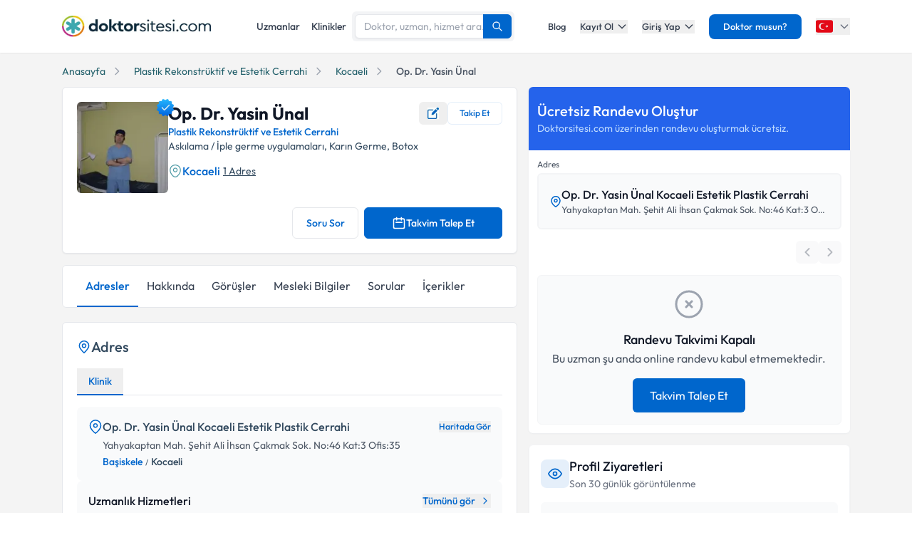

--- FILE ---
content_type: application/javascript; charset=UTF-8
request_url: https://www.doktorsitesi.com/_next/static/chunks/8307-10b950cecd441528.js
body_size: 2502
content:
"use strict";(self.webpackChunk_N_E=self.webpackChunk_N_E||[]).push([[8307],{77711:(e,t,n)=>{n.d(t,{default:()=>l.a});var r=n(21956),l=n.n(r)},76046:(e,t,n)=>{var r=n(66658);n.o(r,"useParams")&&n.d(t,{useParams:function(){return r.useParams}}),n.o(r,"usePathname")&&n.d(t,{usePathname:function(){return r.usePathname}}),n.o(r,"useRouter")&&n.d(t,{useRouter:function(){return r.useRouter}}),n.o(r,"useSearchParams")&&n.d(t,{useSearchParams:function(){return r.useSearchParams}})},53704:(e,t,n)=>{Object.defineProperty(t,"__esModule",{value:!0}),function(e,t){for(var n in t)Object.defineProperty(e,n,{enumerable:!0,get:t[n]})}(t,{default:function(){return g},handleClientScriptLoad:function(){return h},initScriptLoader:function(){return _}});let r=n(41732),l=n(22401),a=n(95155),o=r._(n(47650)),u=l._(n(12115)),i=n(81147),s=n(22815),d=n(68571),c=new Map,f=new Set,p=e=>{if(o.default.preinit){e.forEach(e=>{o.default.preinit(e,{as:"style"})});return}if("undefined"!=typeof window){let t=document.head;e.forEach(e=>{let n=document.createElement("link");n.type="text/css",n.rel="stylesheet",n.href=e,t.appendChild(n)})}},y=e=>{let{src:t,id:n,onLoad:r=()=>{},onReady:l=null,dangerouslySetInnerHTML:a,children:o="",strategy:u="afterInteractive",onError:i,stylesheets:d}=e,y=n||t;if(y&&f.has(y))return;if(c.has(t)){f.add(y),c.get(t).then(r,i);return}let h=()=>{l&&l(),f.add(y)},_=document.createElement("script"),b=new Promise((e,t)=>{_.addEventListener("load",function(t){e(),r&&r.call(this,t),h()}),_.addEventListener("error",function(e){t(e)})}).catch(function(e){i&&i(e)});a?(_.innerHTML=a.__html||"",h()):o?(_.textContent="string"==typeof o?o:Array.isArray(o)?o.join(""):"",h()):t&&(_.src=t,c.set(t,b)),(0,s.setAttributesFromProps)(_,e),"worker"===u&&_.setAttribute("type","text/partytown"),_.setAttribute("data-nscript",u),d&&p(d),document.body.appendChild(_)};function h(e){let{strategy:t="afterInteractive"}=e;"lazyOnload"===t?window.addEventListener("load",()=>{(0,d.requestIdleCallback)(()=>y(e))}):y(e)}function _(e){e.forEach(h),[...document.querySelectorAll('[data-nscript="beforeInteractive"]'),...document.querySelectorAll('[data-nscript="beforePageRender"]')].forEach(e=>{let t=e.id||e.getAttribute("src");f.add(t)})}function b(e){let{id:t,src:n="",onLoad:r=()=>{},onReady:l=null,strategy:s="afterInteractive",onError:c,stylesheets:p,...h}=e,{updateScripts:_,scripts:b,getIsSsr:g,appDir:m,nonce:P}=(0,u.useContext)(i.HeadManagerContext),v=(0,u.useRef)(!1);(0,u.useEffect)(()=>{let e=t||n;v.current||(l&&e&&f.has(e)&&l(),v.current=!0)},[l,t,n]);let j=(0,u.useRef)(!1);if((0,u.useEffect)(()=>{!j.current&&("afterInteractive"===s?y(e):"lazyOnload"===s&&("complete"===document.readyState?(0,d.requestIdleCallback)(()=>y(e)):window.addEventListener("load",()=>{(0,d.requestIdleCallback)(()=>y(e))})),j.current=!0)},[e,s]),("beforeInteractive"===s||"worker"===s)&&(_?(b[s]=(b[s]||[]).concat([{id:t,src:n,onLoad:r,onReady:l,onError:c,...h}]),_(b)):g&&g()?f.add(t||n):g&&!g()&&y(e)),m){if(p&&p.forEach(e=>{o.default.preinit(e,{as:"style"})}),"beforeInteractive"===s)return n?(o.default.preload(n,h.integrity?{as:"script",integrity:h.integrity,nonce:P,crossOrigin:h.crossOrigin}:{as:"script",nonce:P,crossOrigin:h.crossOrigin}),(0,a.jsx)("script",{nonce:P,dangerouslySetInnerHTML:{__html:"(self.__next_s=self.__next_s||[]).push("+JSON.stringify([n,{...h,id:t}])+")"}})):(h.dangerouslySetInnerHTML&&(h.children=h.dangerouslySetInnerHTML.__html,delete h.dangerouslySetInnerHTML),(0,a.jsx)("script",{nonce:P,dangerouslySetInnerHTML:{__html:"(self.__next_s=self.__next_s||[]).push("+JSON.stringify([0,{...h,id:t}])+")"}}));"afterInteractive"===s&&n&&o.default.preload(n,h.integrity?{as:"script",integrity:h.integrity,nonce:P,crossOrigin:h.crossOrigin}:{as:"script",nonce:P,crossOrigin:h.crossOrigin})}return null}Object.defineProperty(b,"__nextScript",{value:!0});let g=b;("function"==typeof t.default||"object"==typeof t.default&&null!==t.default)&&void 0===t.default.__esModule&&(Object.defineProperty(t.default,"__esModule",{value:!0}),Object.assign(t.default,t),e.exports=t.default)},22815:(e,t)=>{Object.defineProperty(t,"__esModule",{value:!0}),Object.defineProperty(t,"setAttributesFromProps",{enumerable:!0,get:function(){return a}});let n={acceptCharset:"accept-charset",className:"class",htmlFor:"for",httpEquiv:"http-equiv",noModule:"noModule"},r=["onLoad","onReady","dangerouslySetInnerHTML","children","onError","strategy","stylesheets"];function l(e){return["async","defer","noModule"].includes(e)}function a(e,t){for(let[a,o]of Object.entries(t)){if(!t.hasOwnProperty(a)||r.includes(a)||void 0===o)continue;let u=n[a]||a.toLowerCase();"SCRIPT"===e.tagName&&l(u)?e[u]=!!o:e.setAttribute(u,String(o)),(!1===o||"SCRIPT"===e.tagName&&l(u)&&(!o||"false"===o))&&(e.setAttribute(u,""),e.removeAttribute(u))}}("function"==typeof t.default||"object"==typeof t.default&&null!==t.default)&&void 0===t.default.__esModule&&(Object.defineProperty(t.default,"__esModule",{value:!0}),Object.assign(t.default,t),e.exports=t.default)},21956:(e,t,n)=>{Object.defineProperty(t,"__esModule",{value:!0}),Object.defineProperty(t,"default",{enumerable:!0,get:function(){return l}});let r=n(41732)._(n(30580));function l(e,t){var n;let l={};"function"==typeof e&&(l.loader=e);let a={...l,...t};return(0,r.default)({...a,modules:null==(n=a.loadableGenerated)?void 0:n.modules})}("function"==typeof t.default||"object"==typeof t.default&&null!==t.default)&&void 0===t.default.__esModule&&(Object.defineProperty(t.default,"__esModule",{value:!0}),Object.assign(t.default,t),e.exports=t.default)},39827:(e,t,n)=>{Object.defineProperty(t,"__esModule",{value:!0}),Object.defineProperty(t,"BailoutToCSR",{enumerable:!0,get:function(){return l}});let r=n(93719);function l(e){let{reason:t,children:n}=e;if("undefined"==typeof window)throw new r.BailoutToCSRError(t);return n}},30580:(e,t,n)=>{Object.defineProperty(t,"__esModule",{value:!0}),Object.defineProperty(t,"default",{enumerable:!0,get:function(){return s}});let r=n(95155),l=n(12115),a=n(39827),o=n(79214);function u(e){return{default:e&&"default"in e?e.default:e}}let i={loader:()=>Promise.resolve(u(()=>null)),loading:null,ssr:!0},s=function(e){let t={...i,...e},n=(0,l.lazy)(()=>t.loader().then(u)),s=t.loading;function d(e){let u=s?(0,r.jsx)(s,{isLoading:!0,pastDelay:!0,error:null}):null,i=!t.ssr||!!t.loading,d=i?l.Suspense:l.Fragment,c=t.ssr?(0,r.jsxs)(r.Fragment,{children:["undefined"==typeof window?(0,r.jsx)(o.PreloadChunks,{moduleIds:t.modules}):null,(0,r.jsx)(n,{...e})]}):(0,r.jsx)(a.BailoutToCSR,{reason:"next/dynamic",children:(0,r.jsx)(n,{...e})});return(0,r.jsx)(d,{...i?{fallback:u}:{},children:c})}return d.displayName="LoadableComponent",d}},79214:(e,t,n)=>{Object.defineProperty(t,"__esModule",{value:!0}),Object.defineProperty(t,"PreloadChunks",{enumerable:!0,get:function(){return u}});let r=n(95155),l=n(47650),a=n(75861),o=n(18284);function u(e){let{moduleIds:t}=e;if("undefined"!=typeof window)return null;let n=a.workAsyncStorage.getStore();if(void 0===n)return null;let u=[];if(n.reactLoadableManifest&&t){let e=n.reactLoadableManifest;for(let n of t){if(!e[n])continue;let t=e[n].files;u.push(...t)}}return 0===u.length?null:(0,r.jsx)(r.Fragment,{children:u.map(e=>{let t=n.assetPrefix+"/_next/"+(0,o.encodeURIPath)(e);return e.endsWith(".css")?(0,r.jsx)("link",{precedence:"dynamic",href:t,rel:"stylesheet",as:"style"},e):((0,l.preload)(t,{as:"script",fetchPriority:"low"}),null)})})}}}]);

--- FILE ---
content_type: text/x-component
request_url: https://www.doktorsitesi.com/hastaneler/plastik-rekonstruktif-ve-estetik-cerrahi/kocaeli?_rsc=1df0k
body_size: -42
content:
0:{"b":"PvMhdrgS48l8spYvP6Bh4","f":[["children",["lang","tr","d"],"children","(seo-layout)","children","hastaneler",["hastaneler",{"children":[["branch","plastik-rekonstruktif-ve-estetik-cerrahi","d"],{"children":["__PAGE__?{\"city\":\"kocaeli\"}",{}]}]}],null,null,false]],"S":false}


--- FILE ---
content_type: text/x-component
request_url: https://www.doktorsitesi.com/uzmanlik-alanlari/plastik-rekonstruktif-ve-estetik-cerrahi/kocaeli?_rsc=1df0k
body_size: -27
content:
0:{"b":"PvMhdrgS48l8spYvP6Bh4","f":[["children",["lang","tr","d"],"children","(layout)",["(layout)",{"children":["uzmanlik-alanlari",{"children":[["branch","plastik-rekonstruktif-ve-estetik-cerrahi","d"],{"children":["__PAGE__?{\"city\":\"kocaeli\"}",{}]}]}]},"$undefined","$undefined",true],null,null,false]],"S":false}
